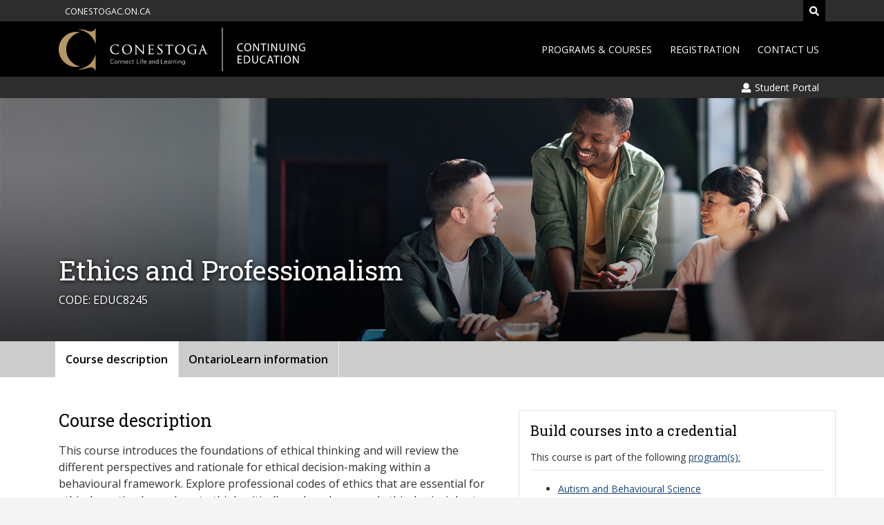

--- FILE ---
content_type: text/html; charset=utf-8
request_url: https://continuing-education.conestogac.on.ca/courses/EDUC8245
body_size: 8412
content:
<!DOCTYPE html>
<html lang="en">
<head>
    <meta charset="utf-8" />
    <meta name="viewport" content="width=device-width, initial-scale=1, shrink-to-fit=no" />

    
    
        <link rel="stylesheet" href="/lib/bootstrap/css/bootstrap.min.css" />
        <link rel="stylesheet" href="/lib/jquery.mmenu/jquery.mmenu.all.css" />
        <link rel="stylesheet" href="/css/site.min.css?v=WkE7lJYRk5o0RR8U_t9RjjHPlpP2qZrURbO5oR7A5Rw" />
    

    <link rel="apple-touch-icon" sizes="180x180" href="/apple-touch-icon.png">
    <link rel="icon" type="image/png" sizes="32x32" href="/favicon-32x32.png">
    <link rel="icon" type="image/png" sizes="16x16" href="/favicon-16x16.png">
    <link rel="manifest" href="/manifest.json">
    <link rel="mask-icon" href="/safari-pinned-tab.svg">
    <meta name="theme-color" content="#ffffff">

    <script defer src="https://use.fontawesome.com/releases/v5.0.6/js/all.js"></script>

    <!-- Begin Google Tag Manager added from Richard H and Nisha J on 3/9/2023 -->
    <script>
        (function (w, d, s, l, i) {
            w[l] = w[l] || []; w[l].push({'gtm.start': new Date().getTime(), event: 'gtm.js'}); 
            var f = d.getElementsByTagName(s)[0],
                j = d.createElement(s), dl = l != 'dataLayer' ? '&l=' + l : ''; j.async = true; j.src = 'https://www.googletagmanager.com/gtm.js?id=' + i + dl; 
                f.parentNode.insertBefore(j, f);

        })(window, document, 'script', 'dataLayer', 'GTM-KKDJLNF');
    </script>
    <!-- End Google Tag Manager -->
    <!--added siteimprove from Andreas 5/21/2019 TF -->
    <script type="text/javascript">
        /*<![CDATA[*/
        (function () {
            var sz = document.createElement('script'); sz.type = 'text/javascript'; sz.async = true;
            sz.src = '//siteimproveanalytics.com/js/siteanalyze_21966.js';
            var s = document.getElementsByTagName('script')[0]; s.parentNode.insertBefore(sz, s);
        })();
        /*]]>*/
    </script>
    
    <!--addition for cludo April 2025 -->
    <link href="https://customer.cludo.com/css/templates/v2.1/essentials/cludo-search.min.css" type="text/css" rel="stylesheet">

    <title>Ethics and Professionalism | Continuing Education | Conestoga College</title>

    
    <style>
        .popover {
             width: 480px;
            /*border-color: #1c5b92;*/
        }
        .popover-body {
        }
        .arrow {
            margin-top:0px !important;
            transform:none !important;
        }
    </style>

    <style>
        .search_autocomplete {
            position: absolute;
            z-index: 2;
            width: 96.5%;
        }

            .search_autocomplete > li {
                padding-left: 10px;
            }

        @media (min-width: 640px) {
            .search-collapse.collapse:not(.show) {
                display: none;
            }
        }

        @media only screen and (min-width: 320px) and (max-width: 480px) {
            .search_autocomplete {
                width: 87.5%;
            }
        }

        @media only screen and (min-width: 481px) and (max-width: 639px) {
            .search_autocomplete {
                width: 93%;
            }
        }

        @media only screen and (min-width: 640px) and (max-width: 1020px) {
            .search_autocomplete {
                width: 92%;
            }
        }

        .search-results a {
            text-decoration: none;
        }

        .search-results a:hover {
            text-decoration: underline;
        }
    
    </style>
</head>
<body class="bg-light">
    <!-- Google Tag Manager (noscript) added from Richard H and Nisha J on 3/9/2023 -->
<noscript>
    <iframe src="https://www.googletagmanager.com/ns.html?id=GTM-KKDJLNF" height="0" width="0" style="display:none;visibility:hidden"></iframe>
</noscript>
<!-- End Google Tag Manager (noscript) -->
    <div class="page">
        <div class="bg-dark">
            <div  role="complementary" class="container">
                <div class="row">
                    <div class="col-12">
                        <div class="search-collapse searchcollapse my-1 collapse" id="cludo-search-form">
                            <div class="input-group">
                                <label class="sr-only d-none" for="text-search">Search</label>
                                <input class="form-control border border-left-0 rounded-0 search" id="text-search" type="search" aria-label="search">
                                <div class="full-search-btn">
                                    <span class="input-group-append">
                                        <button class="btn btn-outline-secondary btn-primary border-left-0 border btn-search text-white" type="button" aria-label="search button">
                                            <i class="fa fa-search" aria-label="search icon"></i>
                                            <noscript>
                                                Search Button
                                            </noscript>
                                        </button>
                                    </span>
                                </div>
                            </div>
                        </div>
                    </div>
                </div>

                <div class="row justify-content-start">
                    <div class="d-block col-auto">
                        <a class="btn btn-dark btn-sm text-uppercase small" href="https://www.conestogac.on.ca">
                            <small>conestogac.on.ca</small>
                        </a>
                    </div>
                    <div class="col-auto ml-auto">
                        <a href="#" data-toggle="collapse" data-target="#cludo-search-form" aria-label="Search" class="btn btn-sm btn-black btn-search text-uppercase">
                            <i class="fas fa-search text-white" title="search site"></i>
                            <noscript>
                                <span class="small">Search</span>
                            </noscript>
                        </a>
                    </div>
                </div>
            </div>
        </div>
        <div class="bg-black">
            <div role="navigation" class="container py-2">
                <div class="row align-items-center justify-content-between">
                    <a class="d-block col-auto" href="/">
                        <img class="d-inline-block d-sm-none" src="/images/conestoga-logo.svg" alt="Conestoga College logo" height="64" />
                        <img class="d-none d-sm-inline-block" src="/images/ce-logo.svg" alt="Conestoga College Continuing Education logo" height="64" />
                    </a>
                    <div class="d-none d-lg-block col-auto">
                        <div class="row no-gutters">
                            <div class="col-auto pl-2">
                                <div class="dropdown">
                                    <a class="btn btn-sm btn-black text-uppercase" id="dropdownProgramsAndCoursesButton" href="/program-courses">
                                    Programs &amp; Courses
                                </a>
                                <div class="dropdown-menu dropdown-menu-right" aria-labelledby="dropdownProgramsAndCoursesButton">
                                        <a class="dropdown-item text-uppercase small" href="/programs">
                                            Programs
                                        </a>
                                        <div class="dropdown-divider"></div>
                                        <a class="dropdown-item text-uppercase small" href="/micro-credentials">
                                            Micro-Credentials
                                        </a>
                                        <div class="dropdown-divider"></div>
                                        <a class="dropdown-item text-uppercase small" href="/courses">
                                            Courses
                                        </a>
                                        <div class="dropdown-divider"></div>
                                        <a class="dropdown-item text-uppercase small" href="/professional-designations">
                                            Professional Designations
                                        </a>
                                        <div class="dropdown-divider"></div>
                                    </div>
                                </div>                                
                            </div>
                            <div class="col-auto pl-2">
                                <div class="dropdown">
                                    <a class="btn btn-sm btn-black text-uppercase" id="dropdownRegistrationButton" href="/Registration">
                                        Registration
                                    </a>
                                    <div class="dropdown-menu dropdown-menu-right" aria-labelledby="dropdownRegistrationButton">
                                        <a class="dropdown-item text-uppercase small" href="/apply-program">
                                            Apply to a Program
                                        </a>
                                        <div class="dropdown-divider"></div>
                                        <a class="dropdown-item text-uppercase small" href="/course-registration">
                                            Register for a Course
                                        </a>
                                        <div class="dropdown-divider"></div>
                                        <a class="dropdown-item text-uppercase small" href="/fees-refunds-withdrawals">
                                            Fees, Refunds, Withdrawals
                                        </a>
                                        <div class="dropdown-divider"></div>
                                    </div>
                                </div>
                            </div>
                            <div class="col-auto pl-2">
                                <a class="btn btn-sm btn-black text-uppercase" href="/contact-us">
                                    Contact Us
                                </a>
                            </div>
                        </div>
                    </div>
                    <div class="d-block d-lg-none col-auto">
                        <div class="header">
                            <a class="btn btn-outline-light" href="#offCanvasMenu"><span class="sr-only">Menu</span><i class="fas fa-bars"></i></a>
                            <nav id="offCanvasMenu">
                                <ul>
                                    <li>
                                        <a class="text-uppercase small" href="/program-courses">
                                            Programs &amp; Courses
                                        </a>
                                        <ul>
                                            <li><a class="text-uppercase small" href="/programs">Programs</a></li>
                                            <li><a class="text-uppercase small" href="/micro-credentials">Micro-Credentials</a></li>
                                            <li><a class="text-uppercase small" href="/courses">Courses</a></li>
                                            <li><a class="text-uppercase small" href="/professional-designations">Professional Designations</a></li>
                                        </ul>
                                    </li>
                                    <li><a class="text-uppercase small" href="/Registration">Registration</a>
                                        <ul>
                                            <li>
                                                <a class="text-uppercase small" href="/apply-program">
                                                    Apply to a Program
                                                </a>
                                            </li>
                                            <li>
                                                <a class="text-uppercase small" href="/course-registration">
                                                    Register for a Course
                                                </a>
                                            </li>
                                            <li>
                                                <a class="text-uppercase small" href="/fees-refunds-withdrawals">
                                                   Fees, Refunds, Withdrawals
                                                </a>
                                            </li>
                                        </ul>
                                    </li>
                                    <li>
                                        <a class="text-uppercase small" href="/contact-us">
                                            Contact Us
                                        </a>
                                    </li>
                                </ul>
                            </nav>
                        </div>
                    </div>
                </div>
            </div>
        </div>
        <div class="bg-dark">
            <div role="complementary" class="container">
                <div class="row justify-content-end">
                    <div class="d-block col-auto">
                        <a class="btn btn-dark btn-sm" href="https://studentportal.conestogac.on.ca/StudentPortal/Default.aspx">
                            <span><i class="fas fa-fw fa-user"></i> Student Portal</span>
                        </a>
                    </div>
                </div>
            </div>
        </div>

        

<div class="hero-banner" role="banner">
    <div class="overlay pb-3 pb-lg-5">
        <div class="container">
            <div class="row mb-2">
                <div class="col">
                    <h1 class="text-white text-shadow mb-0">Ethics and Professionalism</h1>
                </div>
            </div>
            <div class="row">
                <div class="col">
                    <span class="text-white text-shadow text-uppercase">
                        Code: EDUC8245
                    </span>
                </div>
            </div>
        </div>
    </div>
</div>

<div class="bg-secondary">
    <div class="container">
        <div class="row align-items-center">
            <div class="col-lg">
                <div class="menu-btn">
                    <a href="#"><I class="fas fa-bars"></I> Menu </a>
                </div>
                <div class="custom-navbar" role="navigation" aria-label="Sub navigation">
                    <div id="custom-nav">
                        <ul class="menu">
                            <li class="menu-item active" style="border-right:1px solid #efefef">
                                <a href="/courses/EDUC8245">Course description</a>
                            </li>
                                <li class="menu-item" style="border-right:1px solid #efefef">
                                    <a href="/ontario-learn?referrer=EDUC8245">OntarioLearn information</a>
                                </li>
                        </ul>
                    </div>
                </div>
            </div>
        </div>
    </div>
</div>

<div class="bg-white py-4 py-md-5">
    <div class="container">
        <div class="row mb-lg-3">
            <div class="col-md-7">
                <div class="mr-xl-3">
                    <h2 class="h3 mb-3">Course description</h2>
                    <p>This course introduces the foundations of ethical thinking and will review the different perspectives and rationale for ethical decision-making within a behavioural framework. Explore professional codes of ethics that are essential for ethical practice. Learn how to think critically and apply general ethical principles to particular situations. This course provides students with the basis for developing ethical guidelines for practice, examining areas related to legislative acts, an overview of the BACB guidelines of responsible conduct for a behaviour analyst, and the ONTABA/ABA standards of practice. Students will also learn how to evaluate their own professional expertise and limitations for on-going professional development planning.</p>
                    <h2 class="h3 my-3">Course details</h2>
                    <div class="row mb-3">
                        <div class="col-md-6">
                            <div class="row">
                                <div class="col">
                                    <strong>Hours:</strong>
                                    30
                                </div>
                            </div>
                            <div class="row">
                                <div class="col">
                                    <strong>Credits:</strong>
                                    2
                                </div>
                            </div>
                        </div>
                        <div class="col-md-6">
                            <div class="row">
                                <div class="col">
                                    <strong>Prerequisites:</strong>
                                        <span>None</span>
                                </div>
                            </div>
                            <div class="row">
                                <div class="col">
                                    <strong>Corequisites:</strong>
                                        <span>None</span>
                                </div>
                            </div>
                        </div>
                    </div>
                        <div class="row mt-3">
                            <div class="col-12">
                                <p class="mb-0">
                                    <small><strong>Please note:</strong></small>
                                    <small>This course is offered through OntarioLearn. To review important information such as textbook, exam and grade information, visit <a data-priority-item href="/ontario-learn?referrer=EDUC8245">OntarioLearn</a>.</small>
                                </p>
                            </div>
                        </div>
                </div>
            </div>
            <div class="col-md-5">
                <div class="ml-xl-3">
                    <div class="row">
                            <div class="col-12 p-3 mb-2 border">
                                
<h3 class="h4">Build courses into a credential</h3>

<p class="mt-3 mb-2 small"> This course is part of the following 
   <a href="https://continuing-education.conestogac.on.ca/programs">program(s)&#58;</a><br></p>                                    <hr class="mt-2 mb-3">
                                    <ul class="mb-0 small">
                                            <li>
                                                <a href="/programs/autism-and-behavioural-science">Autism and Behavioural Science</a>
                                            </li>
                                    </ul>
                            </div>
                            <div class="col-12 p-3 mb-2 border">
                                <!--credit transfer information-->
                                
<h2 class="h4">Credit transfer</h2>
<p class="small">Have you taken this course or an equivalent course? Contact the 
   <a href="https&#58;//www.conestogac.on.ca/credit-transfer/">Credit Transfer Office</a>.</p>
                            </div>
                    </div>
                </div>
            </div>
        </div>
    </div>
</div>

<div class="bg-white pb-5">
    <div class="container">
        <div class="row mb-lg-3">
            <div class="col-12">
                    <div class="row align-items-center bg-dark text-white d-none d-lg-flex py-1">
                        <div class="col-2"><span class="text-white text-uppercase">Dates</span></div>
                        <div class="col"><span class="text-white text-uppercase">Day/Time</span></div>
                        <div class="col-2"><span class="text-white text-uppercase">Delivery</span></div>
                        <div class="col-2"><span class="text-white text-uppercase">Campus</span></div>
                        <div class="col-1"><span class="text-white text-uppercase">Cost</span></div>
                        <div class="col-2"><span class="text-white text-uppercase">Availability</span></div>
                    </div>
                        <div class="row align-items-center bg-white py-3 border-bottom">
                            <div class="col-12 col-lg-2">
                                <small>
                                    <strong>Starts:</strong> Jan. 13, 2026
                                    <br /><strong>Ends:</strong> Apr. 21, 2026
                                </small>
                            </div>
                            <div class="col-12 col-lg">
                                <small class="d-lg-none text-uppercase"><strong>Day/Time:</strong></small>
                                    <small class="d-inline-block px-2 px-lg-5 text-center">&ndash;</small>
                            </div>
                            <div class="col-12 col-lg-2"> 
                                <small class="d-lg-none text-uppercase"><strong>Delivery:</strong></small>
                                    <a tabindex="0" role="tooltip"
                                       data-toggle="popover"
                                       class="testing"
                                       title="Delivery definition"
                                       data-container="body"
                                       data-placement="right"
                                       data-trigger="focus"
                                       data-html="true"
                                       data-content="&lt;div class=&quot;ExternalClass6A9450E6E0D04D7086C1D050435DA8C3&quot;&gt;&lt;p&gt;100% online delivery, no scheduled day or time course requirements with the instructor, assigned due dates&lt;/p&gt;&lt;/div&gt;">
                                        <small>Online - Asynchronous</small>
                                        <i class="fas fa-info-circle"></i>
                                    </a>
                            </div>
                            <div class="col-12 col-lg-2">
                                <small class="d-lg-none text-uppercase"><strong>Campus:</strong></small>
                                    <small>Online</small>
                            </div>
                            <div class="col-12 col-lg-1 mb-3 mb-lg-0">
                                <small class="d-lg-none text-uppercase"><strong>Cost:</strong></small>
                                <small>$291.50</small>
                            </div>
                            <div class="col-12 col-lg-2">
                                <a class="btn btn-sm d-block d-lg-inline-block btn-primary" href="https://studentportal.conestogac.on.ca/StudentPortal/Default.aspx?mgid=0&smid=5&ssmid=0&Key=EDUC8245&CRSId=40133">
                                    <span class="d-flex justify-content-between align-items-center">
                                        <span class="d-block text-uppercase">
Register                                        </span>
                                        <span class="d-block ml-3"><i class="fas fa-fw fa-chevron-right"></i></span>
                                    </span>
                                </a>
                            </div>
                        </div>
            </div>
        </div>
    </div>
</div>
<div class="bg-white pb-5">
    <div class="container">
        <div class="row">
            <div class="col-5">
                <!--reg dates-->
                

<h3 class="h4">Registration dates</h3>
<p class="d-block pb-2 small font-italic">Not all courses are offered each term.</p> 
<span class="d-block">Winter 2026 registration is now open.<br>Spring 2026 registration opens March 2, 2026.</span>


            </div>
            <div class="col-7">
                <!--delivery options-->
                
<h3>Delivery options</h3><p> 
   <strong>In person&#58;</strong> classes held in person on a campus/site in a classroom/lab/shop/studio for the course duration</p><p> 
   <strong>Online - Asynchronous&#58;</strong> ​100% online delivery, no scheduled day or time course&#160;requirements with the instructor, assigned due dates</p><p> 
   <strong>Online - Synchronous&#58;</strong> 100% online delivery,&#160;scheduled day and time course requirements with the instructor, assigned due dates<br></p><p> 
   <strong>Hybrid&#58;</strong> any combination of in person, timetabled, on campus, online, and hyflex delivery<br></p>
            </div>
        </div>
    </div>
</div>



        <footer class="bg-dark pt-3 pt-lg-5">
            <div class="container">
                <div class="row mb-3 mb-lg-5">
                    <div class="col-md my-3">
                        
<p class="h4 text-light pb-2">Conestoga administration</p><p class="text-light small"> Kitchener - Doon<br> 299 Doon Valley Drive<br> Kitchener, Ontario N2G 4M4, Canada<br><br> Phone&#58; 519-748-5220 </p><p>
   <a class="text-light" href="https&#58;//www.facebook.com/ConestogaStudyPartTime" target="_blank"> 
      <span class="sr-only">Conestoga Study Part-time on Facebook</span><i class="fab fa-facebook-f fa-2x" data-fa-mask="fas fa-circle" data-fa-transform="shrink-4 down-1.6 right-1.25"></i></a>  
    </p><br>

                    </div>
                    <div class="col-auto border-left d-none d-lg-block"></div>
                    <div class="col-md my-3 pl-lg-4">
                        
<p class="h4 text-light pb-2">Explore Conestoga</p><ul class="text-light list-unstyled"><li> 
      <a class="text-light small" href="https&#58;//www.conestogac.on.ca/fulltime">Full-time programs</a></li><li> 
      <a class="text-light small" href="https&#58;//www.conestogac.on.ca/about/campuses-and-locations">Campus maps</a></li><li> 
      <a class="text-light small" href="https&#58;//www.connectwithconestoga.ca/events/campusVisitRequest.do">Book a tour</a></li><li> 
      <a class="text-light small" href="https&#58;//www.conestogac.on.ca/student-financial-services">Student Financial Services</a></li><li> 
      <a class="text-light small" href="https&#58;//www.conestogac.on.ca/about/corporate-information/policies">Policies and procedures</a></li><li> 
      <a class="text-light small" href="https&#58;//www.conestogac.on.ca/employment/">Careers at Conestoga</a></li></ul>

                    </div>
                    <div class="col-md my-3">
                        
<p class="h4 text-light pb-2">Conestoga services</p><ul class="text-light list-unstyled"><li>
      <a class="text-light small" href="https&#58;//library.conestogac.on.ca/">Library</a></li><li>
      <a class="text-light small" href="https&#58;//conestogacampusstore.ca/">Campus Store</a></li><li>
      <a class="text-light small" href="https&#58;//www.conestogac.on.ca/parking-and-transportation">Parking &amp; transportation</a></li><li>
      <a class="text-light small" href="https&#58;//studentsuccess.conestogac.on.ca/accessible-learning">Accessible Learning</a></li><li>
      <a class="text-light small" href="https&#58;//www.conestogac.on.ca/career-centre">Conestoga Career Centre</a></li><li>
      <a class="text-light small" href="https&#58;//www.conestogac.on.ca/college-service-notices">College service notices</a></li></ul>

                    </div>
                </div>
            </div>
            <div class="bg-secondary p-1">
                <div class="container">
                    <div class="row mt-3 mb-3">
                        <div class="col-lg-12 text-center small">
                            
© Conestoga College. All rights reserved | 
<a href="https&#58;//www.conestogac.on.ca/privacy-and-freedom-of-information">Privacy</a> | 
<a href="https&#58;//www.conestogac.on.ca/website-terms-of-use">Website terms of use</a>

                        </div>
                    </div>
                </div>
            </div>
        </footer>
    </div>

    
    
        <script src="/lib/jquery/jquery.min.js"></script>
        <script src="/lib/popper.js/umd/popper.min.js"></script>
        <script src="/lib/bootstrap/js/bootstrap.min.js"></script>
        <script src="/lib/jquery.mmenu/jquery.mmenu.all.js"></script>
    

    <script>
        $(document).ready(function( $ ) {
            $("#offCanvasMenu").mmenu({
                "extensions": [
                    "pagedim-black",
                    "position-right",
                    "theme-dark"
                ],
                "scrollBugFix": false,
                "counters": true
            });
        
            $('.searchcollapse').on('shown.bs.collapse', function () {
                $("#text-search").focus();
            });
            var xy = document.getElementsByClassName(".full-search-btn");
            $(xy).click(function (event) {
                event.stopPropagation();
                $('.searchcollapse').collapse('toggle');
                $("#text-search").focus();
            });

            $(document).click(function (e) {
                var searchbar = $(".searchcollapse");
                var txtboxsearch = $("#text-search");
                var btnsearch = $(".full-search-btn");
                if (!searchbar.is(e.target) && !txtboxsearch.is(e.target) && !btnsearch.is(e.target)) {
                    $('.searchcollapse').collapse('hide')
                }

            });

        });

    </script>
    <script src="https://customer.cludo.com/scripts/bundles/search-script.min.js"></script>
    <script>
        var CludoSearch;
        (function () {
            var cludoSettings = {
                customerId: 488,
                engineId: 10729,
                searchUrl: '/search',
                language: 'en',
                searchInputs: ['cludo-search-form', 'cludo-search-content-form'],
                template: 'InlineBasicImages',
                focusOnResultsAfterSearch: true,
                type: 'inline'
            };
            CludoSearch = new Cludo(cludoSettings);
            CludoSearch.init();
        })();
    </script>

    
    <script src="/js/site.js"></script>
    <script src="/js/jquery.accordion.js"></script>
    <script src="/js/van11y.carousel.js"></script>
    <script>
        $(document).ready(function () {
            $('[data-accordion]').accordion({
                controlElement: '[data-control]',
                contentElement: '[data-content]'
            });
            $('a[data-control]').on('click', function (event) {
                event.preventDefault();
            });
            $('[data-accordion]').on('accordion.open', function (event) {
                $(event.target)
                    .find('.fa-plus')
                    .removeClass('.fa-plus')
                    .addClass('fa-minus');
            });
            $('[data-accordion]').on('accordion.close', function (event) {
                $(event.target)
                    .find('.fa-minus')
                    .removeClass('.fa-minus')
                    .addClass('fa-plus');
            });
            $('[data-accordion]').on('accordion.open', function (event) {
                $(event.target)
                    .find('.fa-chevron-down')
                    .removeClass('.fa-chevron-down')
                    .addClass('fa-chevron-up');
            });
            $('[data-accordion]').on('accordion.close', function (event) {
                $(event.target)
                    .find('.fa-chevron-up')
                    .removeClass('.fa-chevron-up')
                    .addClass('fa-chevron-down');
            });
            $('[data-toggle="popover"]').popover({
                container: 'body'
            });
            $('.popover-dismiss').popover({
                trigger: 'click hover focus'
            });
        });
    </script>

</body>
</html>

--- FILE ---
content_type: application/javascript
request_url: https://continuing-education.conestogac.on.ca/js/jquery.accordion.js
body_size: 662
content:
;(function ($, window, document, undefined) {
    var pluginName = 'accordion';
    var defaults = {
        transitionSpeed: 'fast',
        transitionEasing: 'swing',
        controlElement: '> [data-control]',
        contentElement: '> [data-content]',
        groupElement: '[data-accordion-group]',
        singleOpen: true
    };

    function Accordion(element, options) {
        this.element = element;
        this.options = $.extend({}, defaults, options);
        this._defaults = defaults;
        this._name = pluginName;

        this.init();
    }

    Accordion.prototype.init = function () {
        var self = this;
        var opts = self.options;

        var $accordion = $(self.element);
        var $controls = $accordion.find(opts.controlElement);
        var $content = $accordion.find(opts.contentElement);

        function closeAccordion($accordion, $content) {
            $accordion.trigger('accordion.close');

            $content.slideUp(opts.transitionSpeed, opts.transitionEasing);
            $accordion.removeClass('open');
        }

        function openAccordion($accordion, $content) {
            $accordion.trigger('accordion.open');

            $content.slideDown(opts.transitionSpeed, opts.transitionEasing);
            $accordion.addClass('open');
        }

        function closeSiblingAccordions($accordion) {
            var $accordionGroup = $accordion.closest(opts.groupElement);
            var $siblings = $accordion.siblings('[data-accordion]').filter('.open');

            $siblings.each(function () {
                var $accordion = $(this);
                var $content = $accordion.find(opts.contentElement);

                closeAccordion($accordion, $content);
            });
        }

        function toggleAccordion() {
            var isAccordionGroup = (opts.singleOpen) ? $accordion.parents(opts.groupElement).length > 0 : false;

            if (isAccordionGroup) {
                closeSiblingAccordions($accordion);
            }

            if ($accordion.hasClass('open')) {
                closeAccordion($accordion, $content);
            } else {
                openAccordion($accordion, $content);
            }
        }

        function addEventListeners() {
            $controls.on('click', toggleAccordion);
        }

        function setup() {
            $content.each(function () {
                var $curr = $(this);

                if ($curr.css('display') != 'none') {
                    if (!$curr.closest('[data-accordion]').hasClass('open')) {
                        $curr.hide();
                    } else {
                        $curr.show();
                    }
                }
            });
        }

        setup();
        addEventListeners();
    };

    $.fn[pluginName] = function (options) {
        return this.each(function () {
            if (!$.data(this, 'plugin_' + pluginName)) {
                $.data(this, 'plugin_' + pluginName, new Accordion(this, options));
            }
        });
    };
})(jQuery, window, document);

--- FILE ---
content_type: image/svg+xml
request_url: https://continuing-education.conestogac.on.ca/images/ce-logo.svg
body_size: 26027
content:
<?xml version="1.0" encoding="UTF-8"?>
<!DOCTYPE svg PUBLIC "-//W3C//DTD SVG 1.1//EN" "http://www.w3.org/Graphics/SVG/1.1/DTD/svg11.dtd">
<svg version="1.1" xmlns="http://www.w3.org/2000/svg" xmlns:xlink="http://www.w3.org/1999/xlink" x="0" y="0" width="325" height="58" viewBox="0, 0, 325, 58">
  <g id="Layer_1">
    <path d="M24.813,55.562 L24.813,55.565 C32.103,56.328 35.404,54.43 39.771,53.285 C46.789,51.443 48.395,58 48.395,58 L48.395,35.828 C45.691,46.639 36.267,54.783 24.813,55.562" fill="#B69763"/>
    <path d="M48.395,23.098 L48.395,0.924 C48.395,0.924 46.789,7.486 39.771,5.643 C35.404,4.494 32.103,2.598 24.813,3.361 L24.811,3.363 C36.267,4.143 45.691,12.289 48.395,23.098" fill="#B69763"/>
    <path d="M9.852,29.465 C9.852,18.447 17.594,9.242 27.933,6.986 C26.349,6.641 24.698,6.455 23.007,6.455 C10.3,6.455 -0,16.758 -0,29.465 C-0,42.17 10.3,52.471 23.007,52.471 C24.698,52.471 26.349,52.287 27.933,51.94 C17.594,49.686 9.852,40.478 9.852,29.465" fill="#B69763"/>
    <path d="M69.097,24.951 C67.788,26.354 67.37,28.219 67.416,29.498 C67.486,31.539 68.213,33.15 69.574,34.287 C70.962,35.449 72.699,35.953 75.04,35.871 C76.006,35.838 77.286,35.695 77.974,35.389 C78.291,35.236 78.332,35.186 78.422,34.852 C78.568,34.289 78.715,32.867 78.711,32.744 C78.699,32.453 78.565,32.426 78.509,32.428 C78.325,32.434 78.301,32.606 78.279,32.744 C78.243,33.029 78.063,33.731 77.746,34.086 C77.095,34.801 76.045,34.932 75.009,34.969 C71.393,35.096 69.126,32.191 69.024,29.313 C68.978,27.928 69.093,26.342 70.315,25.086 C71.094,24.274 72.283,23.85 73.952,23.793 C75.419,23.74 76.652,24.17 77.177,24.592 C77.58,24.908 77.863,25.537 77.886,26.16 C77.892,26.348 77.9,26.58 78.11,26.574 C78.307,26.566 78.313,26.316 78.318,26.15 C78.318,26.149 78.358,23.564 78.358,23.564 C78.352,23.393 78.24,23.342 78.075,23.318 C77.391,23.219 75.83,22.99 74.04,23.02 C71.897,23.051 70.281,23.68 69.097,24.951" fill="#FFFFFF"/>
    <path d="M89.833,35.166 C86.822,35.166 84.719,32.643 84.719,29.029 C84.719,25.783 86.504,23.766 89.38,23.766 C91.719,23.766 94.234,25.617 94.234,29.68 C94.234,34.902 90.568,35.166 89.833,35.166 z M89.495,23.059 C84.777,23.059 83.021,27 83.021,29.486 C83.021,32.594 85.013,35.94 89.397,35.94 C93.194,35.94 95.95,33.115 95.95,29.223 C95.95,25.537 93.356,23.059 89.495,23.059" fill="#FFFFFF"/>
    <path d="M122.458,24.088 C123.315,24.117 123.443,24.414 123.542,24.631 C123.611,24.803 123.63,25.057 123.63,25.18 C123.63,25.422 123.744,25.475 123.84,25.475 C123.977,25.475 124.015,25.299 124.03,25.23 C124.03,25.223 124.239,23.389 124.239,23.389 C124.239,23.313 124.21,23.246 124.157,23.205 C124.115,23.172 124.07,23.158 124.028,23.168 C123.554,23.291 123.178,23.283 123.174,23.283 L116.966,23.283 C116.874,23.283 116.63,23.285 116.63,23.492 C116.63,23.596 116.716,23.67 116.835,23.67 C116.976,23.67 117.245,23.686 117.371,23.717 C117.842,23.814 117.928,24.008 117.964,24.57 C117.964,24.576 117.964,34.514 117.964,34.543 C117.964,35.002 117.825,35.262 117.552,35.313 C117.373,35.354 117.198,35.377 117.081,35.377 C116.938,35.377 116.871,35.467 116.871,35.555 C116.871,35.764 117.118,35.764 117.21,35.764 L123.465,35.764 C124.099,35.764 124.288,35.764 124.416,35.281 C124.502,34.93 124.631,33.816 124.631,33.686 C124.631,33.566 124.631,33.363 124.454,33.363 C124.288,33.363 124.257,33.543 124.231,33.672 C124.122,34.318 123.935,34.619 123.548,34.781 C123.141,34.957 122.439,34.957 122.021,34.957 C120.422,34.957 119.607,34.734 119.562,33.699 L119.562,29.545 L122.572,29.547 C123.192,29.547 123.278,29.842 123.342,30.057 C123.403,30.256 123.403,30.408 123.403,30.572 C123.403,30.707 123.477,30.795 123.593,30.795 C123.771,30.795 123.776,30.662 123.783,30.492 L123.981,28.469 C123.981,28.266 123.86,28.25 123.823,28.25 C123.729,28.25 123.661,28.326 123.56,28.441 L123.519,28.488 C123.398,28.625 123.261,28.691 122.815,28.691 L119.562,28.691 L119.562,24.088 L122.458,24.088" fill="#FFFFFF"/>
    <path d="M129.426,26.232 C129.467,27.328 130.106,28.268 131.93,29.664 L132.68,30.236 C134.164,31.377 134.635,32.025 134.672,33.082 C134.709,34.115 133.92,35.139 132.45,35.189 C131.846,35.211 130.086,35.117 129.743,33.689 C129.688,33.473 129.682,33.252 129.676,33.107 C129.672,33.018 129.67,32.852 129.475,32.859 C129.297,32.865 129.286,33.08 129.28,33.193 C129.278,33.199 129.26,34.92 129.26,34.92 C129.274,35.356 129.289,35.475 129.571,35.6 C130.194,35.881 131.248,35.99 132.118,35.959 C133.1,35.924 134.077,35.606 134.737,35.162 C135.922,34.361 136.155,33.209 136.123,32.363 C136.08,31.107 135.434,30.092 133.372,28.582 L132.903,28.242 C131.295,27.012 130.76,26.574 130.729,25.717 C130.69,24.639 131.573,23.812 132.717,23.774 C134.08,23.725 134.95,24.27 135.094,24.512 C135.188,24.668 135.297,25.092 135.325,25.285 C135.346,25.41 135.37,25.564 135.542,25.559 C135.733,25.553 135.725,25.258 135.719,25.102 C135.719,25.104 135.721,23.383 135.721,23.383 C135.713,23.187 135.545,23.193 135.473,23.195 C135.348,23.201 135.221,23.166 134.922,23.135 C134.329,23.063 133.569,23.02 132.998,23.039 C130.913,23.111 129.362,24.412 129.426,26.232" fill="#FFFFFF"/>
    <path d="M159.199,35.166 C156.189,35.166 154.086,32.643 154.086,29.029 C154.086,25.783 155.873,23.766 158.748,23.766 C161.082,23.766 163.6,25.617 163.6,29.68 C163.6,34.902 159.934,35.166 159.199,35.166 z M158.859,23.059 C154.145,23.059 152.391,27 152.391,29.486 C152.391,32.594 154.381,35.94 158.764,35.94 C162.557,35.94 165.311,33.115 165.311,29.223 C165.311,25.537 162.717,23.059 158.859,23.059" fill="#FFFFFF"/>
    <path d="M171.404,24.096 C169.682,25.176 168.656,27.195 168.656,29.498 C168.656,31.705 169.713,33.402 170.615,34.184 C171.945,35.348 173.76,35.94 176.006,35.94 C177.016,35.94 178.459,35.744 179.487,35.201 C179.729,35.055 179.735,34.971 179.735,34.254 L179.735,30.75 C179.766,30.203 179.92,29.971 180.303,29.9 C180.301,29.9 180.696,29.855 180.696,29.855 C180.817,29.855 180.905,29.779 180.905,29.68 C180.905,29.471 180.664,29.471 180.567,29.471 L177.141,29.471 C177.038,29.471 176.803,29.471 176.803,29.68 C176.803,29.779 176.893,29.855 177.014,29.855 C177.161,29.855 177.43,29.871 177.545,29.9 C178.131,30.061 178.215,30.17 178.215,31.496 L178.215,34.254 C178.215,34.492 178.125,34.65 177.93,34.754 C177.538,34.982 176.741,35.086 176.12,35.086 C174.498,35.086 173.088,34.51 171.922,33.371 C171.334,32.801 170.223,31.141 170.223,28.932 C170.223,27.172 170.813,25.654 171.801,24.869 C172.977,23.943 174.141,23.816 175.225,23.816 C177.235,23.816 178.557,24.459 178.977,25.096 C179.248,25.529 179.295,26.031 179.303,26.129 C179.321,26.271 179.338,26.445 179.495,26.445 C179.721,26.445 179.721,26.201 179.721,26.027 C179.721,26.029 179.832,23.723 179.832,23.723 C179.832,23.631 179.786,23.518 179.569,23.498 C179.133,23.479 178.573,23.41 178.266,23.338 C178.123,23.307 176.875,23.059 175.762,23.059 C174.506,23.059 172.873,23.178 171.404,24.096" fill="#FFFFFF"/>
    <path d="M186.772,30.186 L188.252,25.68 L189.842,30.186 L186.772,30.186 z M190.229,30.926 C190.229,30.928 191.793,35.029 191.793,35.029 C191.821,35.1 191.842,35.176 191.842,35.221 C191.842,35.371 191.76,35.381 191.743,35.387 C191.641,35.41 191.579,35.481 191.579,35.576 C191.579,35.738 191.76,35.746 192.063,35.762 L194.69,35.76 C195.022,35.76 195.092,35.664 195.092,35.566 C195.092,35.391 194.911,35.391 194.854,35.391 C194.616,35.391 194.413,35.361 194.229,35.299 C193.914,35.209 193.436,34.926 192.856,33.492 C192.135,31.693 189.059,23.691 189.059,23.691 C188.862,23.17 188.786,23.059 188.633,23.059 C188.475,23.059 188.395,23.205 188.202,23.744 L184.51,33.873 C184.198,34.738 183.889,35.258 183.213,35.346 C183.209,35.346 182.752,35.377 182.752,35.377 C182.62,35.377 182.526,35.449 182.526,35.555 C182.526,35.764 182.797,35.764 182.913,35.764 L186.016,35.764 C186.293,35.764 186.334,35.631 186.334,35.555 C186.334,35.488 186.303,35.377 186.096,35.377 L185.93,35.377 C185.725,35.377 185.395,35.271 185.395,34.986 C185.395,34.779 186.622,30.926 186.622,30.926 L190.229,30.926" fill="#FFFFFF"/>
    <path d="M147.626,24.174 C148.588,24.193 149.001,24.322 149.245,24.693 C149.413,24.949 149.459,25.061 149.512,25.178 C149.551,25.283 149.612,25.393 149.748,25.393 C149.825,25.393 149.909,25.332 149.909,25.168 C149.909,24.982 149.536,23.42 149.536,23.42 C149.477,23.193 149.436,23.045 149.311,23.094 L149.104,23.174 C148.961,23.225 148.858,23.264 148.596,23.285 L140.567,23.285 C140.303,23.264 140.198,23.225 140.057,23.172 L139.85,23.094 C139.723,23.045 139.682,23.193 139.626,23.42 C139.626,23.42 139.251,24.982 139.251,25.168 C139.251,25.332 139.334,25.393 139.413,25.393 C139.549,25.393 139.608,25.283 139.647,25.176 C139.698,25.061 139.747,24.949 139.917,24.693 C140.163,24.322 140.571,24.191 141.538,24.174 L143.829,24.172 L143.829,30.934 C143.829,32.477 143.829,33.809 143.748,34.488 C143.68,34.984 143.596,35.264 143.342,35.313 C143.163,35.354 142.989,35.375 142.87,35.375 C142.715,35.375 142.661,35.471 142.661,35.553 C142.661,35.76 142.899,35.76 142.998,35.76 L146.167,35.76 C146.268,35.76 146.506,35.76 146.506,35.553 C146.506,35.471 146.45,35.375 146.297,35.375 C146.18,35.375 146.002,35.354 145.827,35.313 C145.573,35.264 145.491,34.994 145.417,34.488 C145.336,33.809 145.336,32.477 145.336,30.934 L145.336,24.172 L147.626,24.174" fill="#FFFFFF"/>
    <path d="M99.77,23.283 C99.548,23.283 99.364,23.283 99.364,23.475 C99.364,23.602 99.437,23.645 99.573,23.666 C99.665,23.68 99.749,23.699 100.062,23.746 C100.497,23.822 100.617,23.939 100.635,24.988 L100.642,33.301 C100.642,34.779 100.556,35.189 100.212,35.285 C100.001,35.357 99.734,35.381 99.569,35.381 C99.416,35.381 99.358,35.475 99.358,35.555 C99.358,35.766 99.58,35.766 99.699,35.766 L102.976,35.766 C103.087,35.766 103.35,35.766 103.35,35.555 C103.35,35.469 103.293,35.381 103.141,35.381 C103.095,35.381 102.698,35.377 102.347,35.285 C101.993,35.182 101.807,34.871 101.773,33.475 C101.773,33.475 101.578,26.26 101.567,25.859 C102.741,27.143 109.729,34.609 109.904,34.77 C110.832,35.697 110.982,35.826 111.141,35.826 C111.346,35.826 111.415,35.649 111.415,34.596 L111.396,25.084 C111.396,24.111 111.468,23.814 111.937,23.717 C112.124,23.67 112.231,23.67 112.309,23.67 C112.497,23.67 112.566,23.564 112.566,23.479 C112.566,23.285 112.325,23.285 112.196,23.285 L109.128,23.285 C108.978,23.285 108.726,23.285 108.726,23.479 C108.726,23.604 108.796,23.67 108.934,23.67 C109.042,23.67 109.412,23.684 109.713,23.75 C110.15,23.861 110.27,24.166 110.286,25.215 L110.277,33.256 C110.013,32.963 101.65,23.822 101.65,23.822 C101.421,23.578 101.21,23.283 100.985,23.283 L99.77,23.283" fill="#FFFFFF"/>
    <path d="M71.457,43.74 C71.358,43.024 70.739,42.731 70.072,42.731 C68.564,42.731 68.106,44.098 68.106,45.303 C68.106,46.51 68.564,47.879 70.072,47.879 C70.722,47.879 71.375,47.551 71.521,46.82 L72.091,46.82 C71.922,47.805 71.016,48.367 70.072,48.367 C68.286,48.367 67.536,46.932 67.536,45.303 C67.536,43.691 68.294,42.242 70.072,42.242 C71.031,42.242 71.944,42.68 72.025,43.74 L71.457,43.74" fill="#FFFFFF"/>
    <path d="M75.008,44.033 C73.701,44.033 73.102,45.125 73.102,46.201 C73.102,47.275 73.701,48.367 75.008,48.367 C76.309,48.367 76.912,47.275 76.912,46.201 C76.912,45.125 76.309,44.033 75.008,44.033 z M76.383,46.201 C76.383,46.957 75.992,47.92 75.008,47.92 C74.022,47.92 73.63,46.957 73.63,46.201 C73.63,45.441 74.022,44.482 75.008,44.482 C75.992,44.482 76.383,45.441 76.383,46.201" fill="#FFFFFF"/>
    <path d="M78.64,48.244 L78.151,48.244 L78.151,45.074 C78.151,44.758 78.126,44.432 78.11,44.154 L78.614,44.154 L78.64,44.758 L78.655,44.774 C78.942,44.269 79.404,44.033 79.936,44.033 C81.271,44.033 81.376,45.215 81.376,45.686 L81.376,48.244 L80.888,48.244 L80.888,45.604 C80.888,44.896 80.48,44.482 79.813,44.482 C79.006,44.482 78.64,45.158 78.64,45.891 L78.64,48.244" fill="#FFFFFF"/>
    <path d="M83.299,48.244 L82.81,48.244 L82.81,45.074 C82.81,44.758 82.785,44.432 82.77,44.154 L83.274,44.154 L83.299,44.758 L83.314,44.774 C83.601,44.269 84.064,44.033 84.593,44.033 C85.929,44.033 86.036,45.215 86.036,45.686 L86.036,48.244 L85.546,48.244 L85.546,45.604 C85.546,44.896 85.142,44.482 84.473,44.482 C83.665,44.482 83.299,45.158 83.299,45.891 L83.299,48.244" fill="#FFFFFF"/>
    <path d="M90.866,46.315 C90.866,45.035 90.368,44.033 89.002,44.033 C87.787,44.033 87.175,45.092 87.175,46.201 C87.175,47.316 87.746,48.367 88.968,48.367 C89.954,48.367 90.563,47.92 90.817,46.941 L90.304,46.941 C90.182,47.504 89.7,47.92 89.121,47.92 C88.122,47.92 87.722,47.186 87.705,46.315 L90.866,46.315 z M87.722,45.865 C87.787,45.15 88.211,44.482 89.01,44.482 C89.856,44.482 90.279,45.074 90.337,45.865 L87.722,45.865" fill="#FFFFFF"/>
    <path d="M94.787,45.408 C94.744,44.783 94.343,44.482 93.667,44.482 C92.918,44.482 92.454,45.264 92.454,46.191 C92.454,47.129 92.918,47.92 93.667,47.92 C94.303,47.92 94.744,47.527 94.787,46.965 L95.314,46.965 C95.182,47.902 94.645,48.367 93.717,48.367 C92.492,48.367 91.925,47.316 91.925,46.201 C91.925,45.092 92.533,44.033 93.747,44.033 C94.589,44.033 95.273,44.537 95.314,45.408 L94.787,45.408" fill="#FFFFFF"/>
    <path d="M96.903,44.603 L96.086,44.603 L96.086,44.154 L96.903,44.154 L96.903,43.283 L97.391,43.072 L97.391,44.154 L98.317,44.154 L98.317,44.603 L97.391,44.603 L97.391,47.338 C97.381,47.715 97.578,47.92 97.95,47.92 C98.099,47.92 98.246,47.91 98.375,47.869 L98.375,48.293 C98.222,48.336 98.041,48.367 97.879,48.367 C96.845,48.367 96.903,47.707 96.903,47.152 L96.903,44.603" fill="#FFFFFF"/>
    <path d="M102.107,48.244 L102.107,42.363 L102.636,42.363 L102.636,47.756 L105.595,47.756 L105.595,48.244 L102.107,48.244" fill="#FFFFFF"/>
    <path d="M106.726,42.363 L107.298,42.363 L107.298,42.974 L106.726,42.974 z M106.767,44.154 L107.255,44.154 L107.255,48.244 L106.767,48.244 z" fill="#FFFFFF"/>
    <path d="M109.202,48.244 L109.202,44.603 L108.379,44.603 L108.379,44.154 L109.202,44.154 L109.202,43.283 C109.202,42.584 109.488,42.266 110.188,42.266 C110.343,42.266 110.505,42.322 110.651,42.356 L110.651,42.746 C110.554,42.731 110.449,42.713 110.353,42.713 C109.684,42.713 109.666,43.047 109.69,43.635 L109.69,44.154 L110.619,44.154 L110.619,44.603 L109.69,44.603 L109.69,48.244 L109.202,48.244" fill="#FFFFFF"/>
    <path d="M114.954,46.315 C114.954,45.035 114.455,44.033 113.087,44.033 C111.874,44.033 111.262,45.092 111.262,46.201 C111.262,47.316 111.832,48.367 113.056,48.367 C114.041,48.367 114.65,47.92 114.905,46.941 L114.392,46.941 C114.27,47.504 113.787,47.92 113.21,47.92 C112.209,47.92 111.809,47.186 111.793,46.315 L114.954,46.315 z M111.809,45.865 C111.874,45.15 112.297,44.482 113.096,44.482 C113.942,44.482 114.367,45.074 114.424,45.865 L111.809,45.865" fill="#FFFFFF"/>
    <path d="M120.693,45.736 C120.101,45.768 119.391,45.686 118.846,45.922 C118.356,46.127 118.022,46.551 118.022,47.106 C118.022,47.902 118.626,48.367 119.381,48.367 C119.938,48.367 120.482,48.043 120.662,47.699 L120.688,47.641 L120.703,47.641 L120.719,48.244 L121.224,48.244 C121.209,47.967 121.175,47.641 121.184,47.324 L121.184,45.385 C121.201,44.449 120.637,44.033 119.733,44.033 C118.95,44.033 118.324,44.35 118.202,45.19 L118.723,45.19 C118.788,44.635 119.212,44.482 119.725,44.482 C120.305,44.482 120.645,44.693 120.693,45.359 L120.693,45.736 z M118.551,47.106 C118.551,46.076 120.001,46.207 120.693,46.186 C120.745,47.039 120.541,47.92 119.474,47.92 C118.974,47.92 118.551,47.658 118.551,47.106" fill="#FFFFFF"/>
    <path d="M123.104,48.244 L122.615,48.244 L122.615,45.074 C122.615,44.758 122.592,44.432 122.574,44.154 L123.081,44.154 L123.104,44.758 L123.121,44.774 C123.407,44.269 123.87,44.033 124.401,44.033 C125.739,44.033 125.842,45.215 125.842,45.686 L125.842,48.244 L125.354,48.244 L125.354,45.604 C125.354,44.896 124.946,44.482 124.278,44.482 C123.473,44.482 123.104,45.158 123.104,45.891 L123.104,48.244" fill="#FFFFFF"/>
    <path d="M130.112,48.244 L130.616,48.244 C130.6,47.967 130.573,47.641 130.573,47.324 L130.573,42.363 L130.086,42.363 L130.086,44.758 L130.071,44.774 C129.786,44.293 129.215,44.033 128.67,44.033 C127.454,44.033 126.991,45.125 126.991,46.186 C126.991,47.211 127.454,48.367 128.67,48.367 C129.239,48.367 129.737,48.098 130.071,47.609 L130.086,47.641 L130.112,48.244 z M130.071,46.102 C130.071,47.031 129.747,47.92 128.678,47.92 C127.739,47.92 127.522,46.885 127.522,46.127 C127.522,45.346 127.823,44.482 128.751,44.482 C129.704,44.482 130.071,45.271 130.071,46.102" fill="#FFFFFF"/>
    <path d="M134.172,48.244 L134.172,42.363 L134.702,42.363 L134.702,47.756 L137.657,47.756 L137.657,48.244 L134.172,48.244" fill="#FFFFFF"/>
    <path d="M142.034,46.315 C142.034,45.035 141.536,44.033 140.168,44.033 C138.954,44.033 138.342,45.092 138.342,46.201 C138.342,47.316 138.911,48.367 140.133,48.367 C141.122,48.367 141.731,47.92 141.985,46.941 L141.471,46.941 C141.35,47.504 140.868,47.92 140.289,47.92 C139.288,47.92 138.889,47.186 138.872,46.315 L142.034,46.315 z M138.889,45.865 C138.954,45.15 139.376,44.482 140.174,44.482 C141.02,44.482 141.446,45.074 141.504,45.865 L138.889,45.865" fill="#FFFFFF"/>
    <path d="M145.641,45.736 C145.049,45.768 144.338,45.686 143.792,45.922 C143.303,46.127 142.971,46.551 142.971,47.106 C142.971,47.902 143.573,48.367 144.33,48.367 C144.885,48.367 145.432,48.043 145.61,47.699 L145.633,47.641 L145.649,47.641 L145.667,48.244 L146.17,48.244 C146.155,47.967 146.123,47.641 146.131,47.324 L146.131,45.385 C146.147,44.449 145.584,44.033 144.68,44.033 C143.897,44.033 143.272,44.35 143.149,45.19 L143.668,45.19 C143.737,44.635 144.159,44.482 144.672,44.482 C145.251,44.482 145.59,44.693 145.641,45.359 L145.641,45.736 z M143.501,47.106 C143.501,46.076 144.948,46.207 145.641,46.186 C145.69,47.039 145.489,47.92 144.418,47.92 C143.924,47.92 143.501,47.658 143.501,47.106" fill="#FFFFFF"/>
    <path d="M148.1,48.244 L147.614,48.244 L147.614,45.074 C147.622,44.758 147.588,44.432 147.575,44.154 L148.077,44.154 L148.1,44.758 L148.118,44.758 C148.264,44.344 148.631,44.051 149.038,44.033 C149.204,44.025 149.364,44.033 149.528,44.041 L149.528,44.514 C149.428,44.506 149.323,44.482 149.225,44.482 C148.501,44.482 148.118,45.002 148.1,45.785 L148.1,48.244" fill="#FFFFFF"/>
    <path d="M151.075,48.244 L150.586,48.244 L150.586,45.074 C150.586,44.758 150.561,44.432 150.545,44.154 L151.049,44.154 L151.075,44.758 L151.09,44.774 C151.373,44.269 151.838,44.033 152.37,44.033 C153.701,44.033 153.811,45.215 153.811,45.686 L153.811,48.244 L153.322,48.244 L153.322,45.604 C153.322,44.896 152.914,44.482 152.247,44.482 C151.44,44.482 151.075,45.158 151.075,45.891 L151.075,48.244" fill="#FFFFFF"/>
    <path d="M155.201,42.363 L155.771,42.363 L155.771,42.974 L155.201,42.974 z M155.24,44.154 L155.732,44.154 L155.732,48.244 L155.24,48.244 z" fill="#FFFFFF"/>
    <path d="M157.666,48.244 L157.178,48.244 L157.178,45.074 C157.178,44.758 157.154,44.432 157.137,44.154 L157.643,44.154 L157.666,44.758 L157.686,44.774 C157.969,44.269 158.432,44.033 158.961,44.033 C160.299,44.033 160.404,45.215 160.404,45.686 L160.404,48.244 L159.914,48.244 L159.914,45.604 C159.914,44.896 159.508,44.482 158.84,44.482 C158.035,44.482 157.666,45.158 157.666,45.891 L157.666,48.244" fill="#FFFFFF"/>
    <path d="M164.682,44.758 L164.668,44.789 C164.34,44.318 163.92,44.033 163.322,44.033 C162.078,44.033 161.582,45.059 161.582,46.168 C161.582,47.291 162.111,48.229 163.34,48.229 C163.867,48.229 164.432,47.943 164.668,47.463 L164.682,47.463 L164.682,48.229 C164.668,48.912 164.078,49.361 163.443,49.361 C162.924,49.361 162.346,49.197 162.291,48.711 L161.762,48.711 C161.762,49.557 162.639,49.809 163.381,49.809 C163.764,49.809 163.982,49.775 164.311,49.621 C165.211,49.197 165.17,48.342 165.17,47.527 L165.17,45.074 C165.17,44.758 165.197,44.432 165.211,44.154 L164.705,44.154 L164.682,44.758 z M164.682,46.111 C164.682,46.908 164.324,47.781 163.389,47.781 C162.492,47.781 162.111,46.877 162.111,46.127 C162.111,45.377 162.484,44.482 163.371,44.482 C164.252,44.482 164.682,45.328 164.682,46.111" fill="#FFFFFF"/>
    <path d="M214.063,1.072 L214.563,1.072 L214.563,57.867 L214.063,57.867 z" fill="#FFFFFF"/>
    <path d="M214.188,57.742 L214.438,57.742 L214.438,1.197 L214.188,1.197 z M213.938,0.947 L214.688,0.947 L214.688,57.992 L213.938,57.992 z" fill="#FFFFFF"/>
    <path d="M241.023,30.428 C240.498,30.683 239.688,30.848 238.893,30.848 C236.433,30.848 235.008,29.258 235.008,26.783 C235.008,24.128 236.583,22.613 238.953,22.613 C239.793,22.613 240.498,22.793 240.993,23.033 L241.308,21.968 C240.963,21.788 240.168,21.518 238.908,21.518 C235.773,21.518 233.628,23.663 233.628,26.828 C233.628,30.143 235.773,31.958 238.623,31.958 C239.853,31.958 240.813,31.703 241.293,31.463 z" fill="#FFFFFF"/>
    <path d="M247.608,21.518 C244.908,21.518 242.913,23.618 242.913,26.828 C242.913,29.888 244.788,31.958 247.458,31.958 C250.038,31.958 252.153,30.113 252.153,26.633 C252.153,23.633 250.368,21.518 247.608,21.518 z M247.548,22.583 C249.723,22.583 250.773,24.683 250.773,26.693 C250.773,28.988 249.603,30.893 247.533,30.893 C245.478,30.893 244.308,28.958 244.308,26.798 C244.308,24.578 245.388,22.583 247.548,22.583 z" fill="#FFFFFF"/>
    <path d="M255.978,31.793 L255.978,27.473 C255.978,25.793 255.948,24.578 255.873,23.303 L255.918,23.288 C256.428,24.383 257.103,25.538 257.808,26.663 L261.018,31.793 L262.338,31.793 L262.338,21.683 L261.108,21.683 L261.108,25.913 C261.108,27.488 261.138,28.718 261.258,30.068 L261.228,30.083 C260.748,29.048 260.163,27.983 259.413,26.798 L256.173,21.683 L254.748,21.683 L254.748,31.793 z" fill="#FFFFFF"/>
    <path d="M267.438,31.793 L268.758,31.793 L268.758,22.793 L271.848,22.793 L271.848,21.683 L264.363,21.683 L264.363,22.793 L267.438,22.793 z" fill="#FFFFFF"/>
    <path d="M273.873,21.683 L273.873,31.793 L275.178,31.793 L275.178,21.683 z" fill="#FFFFFF"/>
    <path d="M279.588,31.793 L279.588,27.473 C279.588,25.793 279.558,24.578 279.483,23.303 L279.528,23.288 C280.038,24.383 280.713,25.538 281.418,26.663 L284.628,31.793 L285.948,31.793 L285.948,21.683 L284.718,21.683 L284.718,25.913 C284.718,27.488 284.748,28.718 284.868,30.068 L284.838,30.083 C284.358,29.048 283.773,27.983 283.023,26.798 L279.783,21.683 L278.358,21.683 L278.358,31.793 z" fill="#FFFFFF"/>
    <path d="M289.113,21.683 L289.113,27.638 C289.113,30.773 290.673,31.958 292.743,31.958 C294.933,31.958 296.568,30.683 296.568,27.578 L296.568,21.683 L295.248,21.683 L295.248,27.668 C295.248,29.903 294.288,30.893 292.788,30.893 C291.438,30.893 290.433,29.933 290.433,27.668 L290.433,21.683 z" fill="#FFFFFF"/>
    <path d="M299.733,21.683 L299.733,31.793 L301.038,31.793 L301.038,21.683 z" fill="#FFFFFF"/>
    <path d="M305.448,31.793 L305.448,27.473 C305.448,25.793 305.418,24.578 305.343,23.303 L305.388,23.288 C305.898,24.383 306.573,25.538 307.278,26.663 L310.488,31.793 L311.808,31.793 L311.808,21.683 L310.578,21.683 L310.578,25.913 C310.578,27.488 310.608,28.718 310.728,30.068 L310.698,30.083 C310.218,29.048 309.633,27.983 308.883,26.798 L305.643,21.683 L304.218,21.683 L304.218,31.793 z" fill="#FFFFFF"/>
    <path d="M322.683,26.483 L319.353,26.483 L319.353,27.533 L321.408,27.533 L321.408,30.548 C321.108,30.698 320.523,30.818 319.668,30.818 C317.313,30.818 315.768,29.303 315.768,26.738 C315.768,24.203 317.373,22.673 319.833,22.673 C320.853,22.673 321.528,22.868 322.068,23.108 L322.383,22.043 C321.948,21.833 321.033,21.578 319.863,21.578 C316.473,21.578 314.403,23.783 314.388,26.798 C314.388,28.373 314.928,29.723 315.798,30.563 C316.788,31.508 318.048,31.898 319.578,31.898 C320.943,31.898 322.098,31.553 322.683,31.343 z" fill="#FFFFFF"/>
    <path d="M239.463,41.973 L235.533,41.973 L235.533,38.778 L239.688,38.778 L239.688,37.683 L234.228,37.683 L234.228,47.793 L239.913,47.793 L239.913,46.698 L235.533,46.698 L235.533,43.053 L239.463,43.053 z" fill="#FFFFFF"/>
    <path d="M242.516,47.763 C243.176,47.838 243.956,47.883 244.885,47.883 C246.85,47.883 248.411,47.373 249.355,46.428 C250.301,45.498 250.811,44.148 250.811,42.498 C250.811,40.863 250.286,39.693 249.385,38.868 C248.501,38.043 247.165,37.608 245.29,37.608 C244.255,37.608 243.311,37.698 242.516,37.818 z M243.82,38.778 C244.165,38.703 244.676,38.643 245.35,38.643 C248.111,38.643 249.46,40.158 249.445,42.543 C249.445,45.273 247.93,46.833 245.141,46.833 C244.63,46.833 244.15,46.818 243.82,46.758 z" fill="#FFFFFF"/>
    <path d="M253.398,37.683 L253.398,43.638 C253.398,46.773 254.958,47.958 257.028,47.958 C259.218,47.958 260.853,46.683 260.853,43.578 L260.853,37.683 L259.533,37.683 L259.533,43.668 C259.533,45.903 258.573,46.893 257.073,46.893 C255.723,46.893 254.718,45.933 254.718,43.668 L254.718,37.683 z" fill="#FFFFFF"/>
    <path d="M270.82,46.428 C270.296,46.683 269.486,46.848 268.69,46.848 C266.23,46.848 264.806,45.258 264.806,42.783 C264.806,40.128 266.38,38.613 268.75,38.613 C269.591,38.613 270.296,38.793 270.79,39.033 L271.105,37.968 C270.76,37.788 269.966,37.518 268.706,37.518 C265.57,37.518 263.426,39.663 263.426,42.828 C263.426,46.143 265.57,47.958 268.421,47.958 C269.651,47.958 270.611,47.703 271.091,47.463 z" fill="#FFFFFF"/>
    <path d="M278.853,44.613 L279.933,47.793 L281.328,47.793 L277.878,37.683 L276.303,37.683 L272.868,47.793 L274.218,47.793 L275.268,44.613 z M275.538,43.593 L276.528,40.668 C276.723,40.053 276.888,39.438 277.038,38.838 L277.068,38.838 C277.218,39.423 277.368,40.023 277.593,40.683 L278.583,43.593 z" fill="#FFFFFF"/>
    <path d="M284.478,47.793 L285.798,47.793 L285.798,38.793 L288.888,38.793 L288.888,37.683 L281.403,37.683 L281.403,38.793 L284.478,38.793 z" fill="#FFFFFF"/>
    <path d="M290.921,37.683 L290.921,47.793 L292.225,47.793 L292.225,37.683 z" fill="#FFFFFF"/>
    <path d="M299.508,37.518 C296.808,37.518 294.813,39.618 294.813,42.828 C294.813,45.888 296.688,47.958 299.358,47.958 C301.938,47.958 304.053,46.113 304.053,42.633 C304.053,39.633 302.268,37.518 299.508,37.518 z M299.448,38.583 C301.623,38.583 302.673,40.683 302.673,42.693 C302.673,44.988 301.503,46.893 299.433,46.893 C297.378,46.893 296.208,44.958 296.208,42.798 C296.208,40.578 297.288,38.583 299.448,38.583 z" fill="#FFFFFF"/>
    <path d="M307.885,47.793 L307.885,43.473 C307.885,41.793 307.855,40.578 307.78,39.303 L307.826,39.288 C308.336,40.383 309.01,41.538 309.716,42.663 L312.926,47.793 L314.246,47.793 L314.246,37.683 L313.016,37.683 L313.016,41.913 C313.016,43.488 313.046,44.718 313.165,46.068 L313.135,46.083 C312.655,45.048 312.07,43.983 311.32,42.798 L308.081,37.683 L306.655,37.683 L306.655,47.793 z" fill="#FFFFFF"/>
  </g>
</svg>
